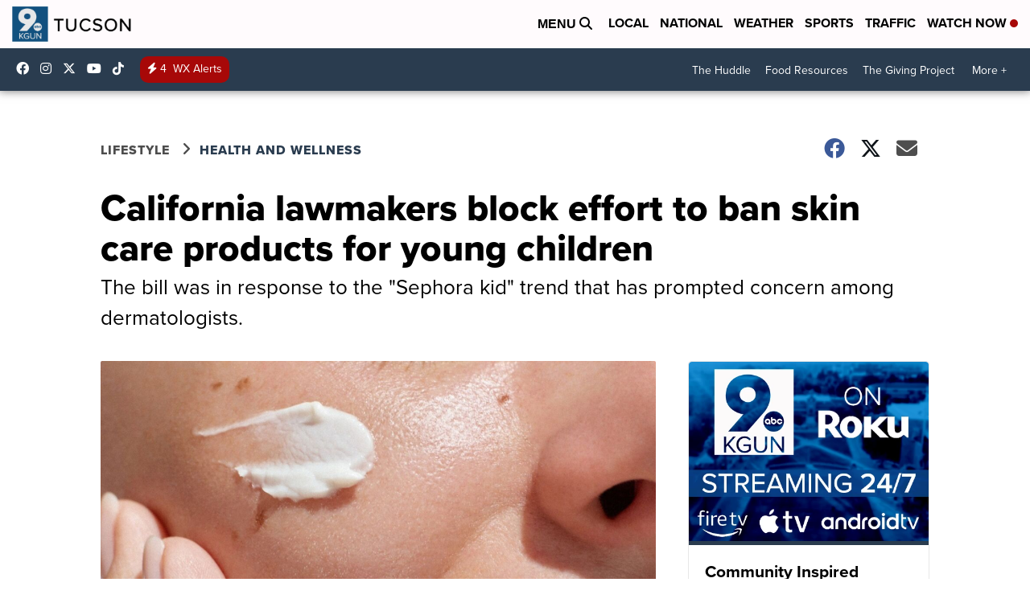

--- FILE ---
content_type: application/javascript; charset=utf-8
request_url: https://fundingchoicesmessages.google.com/f/AGSKWxUEofK9lnl3nbuXwwUwcpI5KxVs251BUuLLWx62BatbzrLcqXS4h_NFRDryiPeeB7SmI77DfUz7DF5FMmD6JAqPulqoTv75yRe3_8_Qd7hI0IpJL6Sy_Wa5iQFH_GgxHZgHBStDKP3UAwbgt_oY5OGXjzBf8lMes-Gqw1ccJ6pp0O_PJHhFyTF7D7_P/_/ad_tag.,468x60;/widgetadsense..question_page_content:-abp-has(div:-abp-contains(promoted))=adspremiumplacement&
body_size: -1289
content:
window['4bb47a5b-b4f8-49b0-bf3f-d7421e678cbb'] = true;